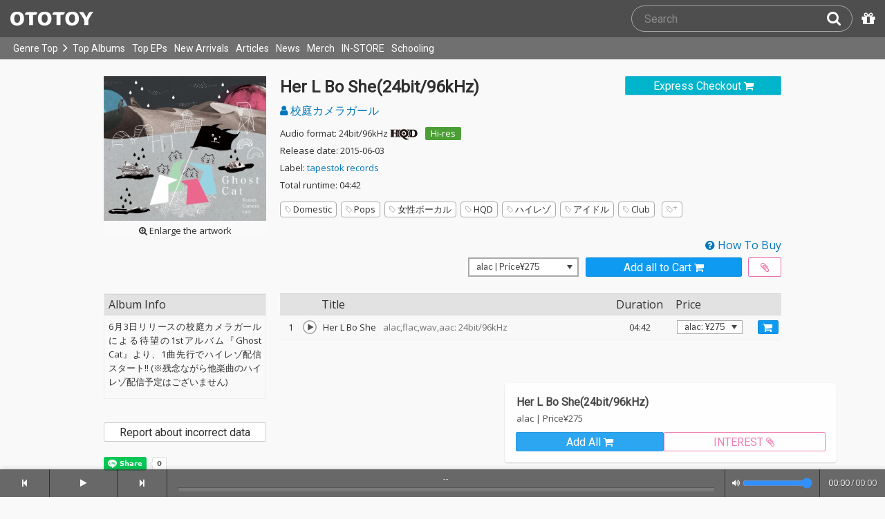

--- FILE ---
content_type: text/html; charset=UTF-8
request_url: https://ototoy.jp/_/default/p/52622
body_size: 12913
content:
<!DOCTYPE html><html xmlns="http://www.w3.org/1999/xhtml" xml:lang="ja" lang="ja" prefix="og: http://ogp.me/ns# fb: http://ogp.me/ns/fb# music: http://ogp.me/ns/music#">
  <head>
    <!-- Google Tag Manager -->
    <script>/*<![CDATA[*/(function(w,d,s,l,i){w[l]=w[l]||[];w[l].push({'gtm.start':
    new Date().getTime(),event:'gtm.js'});var f=d.getElementsByTagName(s)[0],
    j=d.createElement(s),dl=l!='dataLayer'?'&l='+l:'';j.async=true;j.src=
    'https://www.googletagmanager.com/gtm.js?id='+i+dl;f.parentNode.insertBefore(j,f);
    })(window,document,'script','dataLayer','GTM-KJPPS7N');/*]]>*/</script>
    <!-- End Google Tag Manager -->

    <meta charset="utf-8"/>

    <link rel="preload" as="font" type="font/woff2" crossorigin="anonymous" href="https://cdnjs.cloudflare.com/ajax/libs/font-awesome/4.7.0/fonts/fontawesome-webfont.woff2?v=4.7.0"/>
    <link rel="preload" as="style" href="/common/css/global_header.css?60c5415ea"/>
    <link rel="preload" as="image" href="https://imgs.ototoy.jp/common/images/logo/ototoy_logo.svg"/>

    <link rel="preconnect" href="https://imgs.ototoy.jp" crossorigin="anonymous"/>
    <link rel="preconnect" href="https://www.google-analytics.com" crossorigin="anonymous"/>
    <link rel="preconnect" href="https://fonts.googleapis.com" crossorigin="anonymous"/>

    <link rel="canonical" href="https://ototoy.jp/_/default/p/52622"/>
    <base href="/l"/>
    <meta http-equiv="X-UA-Compatible" content="IE=Edge"/>
    <meta name="format-detection" content="telephone=no"/>
    <meta name="Author" content="ototoy"/>
    <meta name="copyright" content="Copyright OTOTOY inc. All Rights Reserved."/>
    <meta name="robots" content="INDEX, FOLLOW"/>
    <meta name="description" content="「Her L Bo She」の試聴・ダウンロード：ハイレゾ音楽配信と音楽記事はOTOTOYで！ 6月3日リリースの校庭カメラガールによる待望の1stアルバム『Ghost Cat』より、1曲先行でハイレゾ配信スタート!! (※残念ながら他楽曲のハイレゾ配信予定はございません)"/>
    <meta name="keywords" content="ロスレス,ハイレゾ,ダウンロード,ALAC,FLAC,AAC,WAV,DSD,音楽配信,試聴,インタビュー,レビュー,ニュース,lossless,download"/>
    <meta property="fb:app_id" content="463865400317213"/>
    <meta name="google-site-verification" content="4QKOk6MHwrdrIl0cqPofijuBRnMtUQWPeJkG6-Bv9fk"/>
    <meta name="viewport" content="width=device-width"/>
    
    <link rel="alternate" type="application/atom+xml" title="" href=""/>
    <link type="application/opensearchdescription+xml" rel="search" href="/osd.xml"/>

    <script src="/common/ext/jquery-current.min.js?60c5415ea"></script>
    

    <script src="/common/ext/bootstrap_341/js/bootstrap.min.js" defer="defer"></script>
    <script src="/common/js/common.js?60c5415ea" defer="defer"></script><script src="/common/js/audiojs/audio.min.js?60c5415ea" defer="defer"></script><script src="/common/js/audio.common.js?60c5415ea" defer="defer"></script>
    <script src="/common/js/canonicalGA.js" defer="defer"></script>
    <script src="/common/js/footerFixed.js" defer="defer"></script>

    <link rel="stylesheet" type="text/css" href="https://fonts.googleapis.com/css?family=Roboto%7COpen+Sans%7CLibre+Franklin&amp;display=swap" crossorigin="anonymous"/>
    <link rel="stylesheet" href="/common/ext/bootstrap_341/css/bootstrap.min.css"/>
    <link rel="stylesheet" type="text/css" href="/common/css/common.css?60c5415ea"/>
    <link rel="stylesheet" type="text/css" href="/common/css/global_header.css?60c5415ea"/>

    
      <link rel="stylesheet" type="text/css" media="screen" href="../common/css/2panes.css?60c5415ea"/>
    

    <link rel="stylesheet" type="text/css" href="/common/css/ototoystyle.css?60c5415ea"/>
    <link rel="stylesheet" type="text/css" href="/common/css/audio.min.css?60c5415ea"/>
    

    

    <link rel="apple-touch-icon" href="/images/apple-touch-icons/128x128.png"/>
    <script>
    window.addEventListener('load', function() {
        if ('serviceWorker' in navigator) {
            navigator.serviceWorker.register("/serviceWorker.js");
        }
    });
    </script>
    <link href="/favicon.ico" rel="SHORTCUT ICON"/>
    <link rel="icon" href="/favicon.svg" type="image/svg+xml"/>
    <link rel="manifest" href="/manifest.json"/>
    <!--[if lt IE 9]>
	<script src="//css3-mediaqueries-js.googlecode.com/svn/trunk/css3-mediaqueries.js"></script>
    <![endif]-->
    
      <title>校庭カメラガール / Her L Bo She(24bit/96kHz) - OTOTOY</title>
    
    

    

    <link rel="preconnect" href="https://www.facebook.com" crossorigin="anonymous"/>
    <link rel="preconnect" href="https://cdnjs.cloudflare.com" crossorigin="anonymous"/>
    <link rel="prefetch" href="https://imgs.ototoy.jp/imgs/jacket/0052/00013828.1432630088.3896_320.jpg"/>

    <script type="text/javascript" src="/common/js/a2js.php?60c5415ea0047bb99" defer="defer"></script>
    <script type="text/javascript" src="/common/js/album.js?60c5415ea" defer="defer"></script>
    <script type="text/javascript" src="/common/js/cart-action.js?60c5415ea" defer="defer"></script>
    <script type="text/javascript" src="/common/js/cart-validate-pays.js?60c5415ea" defer="defer"></script>
    <script type="text/javascript" src="/common/js/fixed-cart-buttons.js?60c5415ea" defer="defer"></script>
    <script type="text/javascript" src="/common/js/ototoy.banner.js?60c5415ea" defer="defer"></script>
    <script type="text/javascript" src="/common/js/ototoy.util.js?60c5415ea" defer="defer"></script>
    <script type="text/javascript" src="/common/js/jquery.balloon.min.js" defer="defer"></script>
    <script type="text/javascript" src="//cdnjs.cloudflare.com/ajax/libs/jquery.bootstrapvalidator/0.5.1/js/bootstrapValidator.min.js" defer="defer"></script>

    <script type="text/javascript">
     window.addEventListener('load', function() {
       var excludeLinks = [];
       
       
       
       addBannerToAfterElm($("#bannerAfterHere"), {boxClass: "album-box", excludeLinks: excludeLinks});
     })
    </script>
    
      
    
    <script type="text/javascript">
      window.addEventListener('load', function() {
        $("#albums-we-recommend-section").each(function() {
          var id = $(this).attr("id");
          loadSliderList(id, "/l/loadRecommends.php?mode=disc\046base=album\046code=" + 52622);
        });
        $("#albums-same-genre-section").each(function() {
          var id = $(this).attr("id");
          loadSliderList(id, "/l/loadRecommends.php?mode=genre\046base=album\046code=" + 52622);
        });
      });
    </script>
    

    <link rel="stylesheet" type="text/css" media="screen" href="/common/css/cart.css?60c5415ea"/>
    <link rel="stylesheet" type="text/css" media="screen" href="/common/css/album.css?60c5415ea"/>
    <link rel="stylesheet" type="text/css" media="screen" href="/common/css/ototoylogo.css"/>
    <link rel="stylesheet" type="text/css" media="screen" href="/common/css/ototoystyle.css?60c5415ea"/>
    <link rel="stylesheet" type="text/css" media="screen" href="//cdnjs.cloudflare.com/ajax/libs/jquery.bootstrapvalidator/0.5.1/css/bootstrapValidator.min.css"/>

    <meta property="og:locale" content="ja_JP"/>
    <link rel="alternate" type="application/json+oembed" href="/embed/get.php?P=52622&amp;format=json" title="Her L Bo She(24bit/96kHz) on OTOTOY Music Store"/>
    <link rel="alternate" type="text/xml+oembed" href="/embed/get.php?P=52622&amp;format=xml" title="Her L Bo She(24bit/96kHz) on OTOTOY Music Store"/>

    <meta property="og:title" content="Her L Bo She(24bit/96kHz) / 校庭カメラガール on OTOTOY Music Store"/>
    <meta property="og:type" content="music.album"/>
    <meta property="og:image" content="https://imgs.ototoy.jp/imgs/jacket/0052/00013828.1432630088.3896_640.jpg"/>
    <meta property="og:image:width" content="640"/>
    <meta property="og:image:height" content="640"/>
    <meta property="og:url" content="https://ototoy.jp/_/default/p/52622"/>
    <meta property="og:description" content="「Her L Bo She」の試聴・ダウンロード：ハイレゾ音楽配信と音楽記事はOTOTOYで！ 6月3日リリースの校庭カメラガールによる待望の1stアルバム『Ghost Cat』より、1曲先行でハイレゾ配信スタート!! (※残念ながら他楽曲のハイレゾ配信予定はございません)"/>
    <meta name="twitter:card" content="player"/>
    <meta name="twitter:player" content="https://ototoy.jp/embed/player/album/52622"/>
    <meta name="twitter:player:width" content="350"/>
    <meta name="twitter:player:height" content="480"/>
    <meta name="twitter:image" content="https://imgs.ototoy.jp/imgs/jacket/0052/00013828.1432630088.3896_640.jpg"/>
    <meta name="twitter:title" content="Her L Bo She(24bit/96kHz) / 校庭カメラガール on OTOTOY Music Store"/>
    <meta name="twitter:site" content="@ototoy_info"/>
    <meta name="twitter:app:country" content="JP"/>
    <meta name="twitter:app:name:iphone" content="OTOTOY App"/>
    <meta name="twitter:app:id:iphone" content="671495999"/>
    <meta name="twitter:app:name:ipad" content="OTOTOY App"/>
    <meta name="twitter:app:id:ipad" content="671495999"/>
    <meta property="og:site_name" content="OTOTOY"/>
  
  </head>
  <body>

    <!-- Google Tag Manager (noscript) -->
    <noscript><iframe src="https://www.googletagmanager.com/ns.html?id=GTM-KJPPS7N" height="0" width="0" style="display:none;visibility:hidden"></iframe></noscript>
    <!-- End Google Tag Manager (noscript) -->
    
    <div id="wrap">
      
<div class="header-nav-outer">
  <header class="global-header ">
    <div class="ototoy-logo">
      <a href="/top/?d=t">
        <img src="https://imgs.ototoy.jp/common/images/logo/ototoy_logo.svg" alt="OTOTOY" class=""/>
        <img class="premium" src="https://imgs.ototoy.jp/common/images/logo/ototoy_logo_premium.svg" alt="PREMIUM"/>
        <img class="superpremium" src="https://imgs.ototoy.jp/common/images/logo/ototoy_logo_superpremium.svg" alt="SUPERPREMIUM"/>
      </a>
    </div>

    


    <!--============ Search Box ============-->
    <div class="nav-search-box">
      <div id="search-parent">
	<!--
        <a href="/find/?q=" i18n:attributes="aria-label search" role="button"
           id="search-start-button" class="search-button" has-tooltip="">
          <i class="fa fa-lg fa-search"></i>
        </a>
        !-->
        <div id="search-box-parent">
          <form action="/find" method="GET" id="find_form">
            <input type="search" value="" name="q" class="search-box input" aria-labelledby="search-submit-button" tabindex="-1" placeholder="Search"/>
            <a href="/find/?q=">
              <button type="submit" id="search-submit-button" class="search-box submit" tabindex="-1" aria-label="Search"><i class="fa fa-lg fa-search"></i></button>
	    </a>
          </form>
        </div>
      </div>
      <!--============ /Search Box ============-->

      <a id="passcode-menu" href="/passcode" has-tooltip="" aria-label="Redeem Passcode" title="Redeem Passcode">
        <i class="fa fa-gift"></i>
      </a>
    </div>
  </header>

  <nav class="global-header-nav ">
    <div class="ototoy-logo">
      <a href="/top/?d=t">
        <img src="https://imgs.ototoy.jp/common/images/logo/ototoy_logo.svg" alt="OTOTOY" class=""/>
        <img class="premium" src="https://imgs.ototoy.jp/common/images/logo/ototoy_logo_premium.svg" alt="PREMIUM"/>
        <img class="superpremium" src="https://imgs.ototoy.jp/common/images/logo/ototoy_logo_superpremium.svg" alt="SUPERPREMIUM"/>
      </a>
    </div>

    <section class="nav-menu-group" data-nav-tablet="closed">
      <div class="nav-menu-open">
        <button type="button" aria-label="Menu">
          <i class="fa fa-bars"></i><i class="fa fa-caret-down desktop"></i>
        </button>
      </div>
      <ul class="nav-menu modal-at-mobile" data-name="Menu">
        
          <li><a href="https://ototoy.jp/top/">Genre Top</a></li>
          <li class="desktop scroll-down"><a href="https://ototoy.jp/top/" class="genre-top-icon icon-all" aria-label="Genre Top"></a></li>
          <li class="desktop nav-menu-caret" aria-hidden="true"><span><i class="fa fa-angle-right"></i></span></li>
          <li><a href="https://ototoy.jp/charts/weekly/album">Top Albums</a></li>
          <li><a href="https://ototoy.jp/charts/weekly/ep">Top EPs</a></li>
          <li><a href="https://ototoy.jp/newreleases/">New Arrivals</a></li>
          <li><a href="https://ototoy.jp/features/">Articles</a></li>
          <li><a href="https://ototoy.jp/news/">News</a></li>
          <li><a href="https://ototoy.jp/merch/">Merch</a></li>
        
        
        <li class="mobile"><a href="https://ototoy.jp/live/">ONLINE IN-STORE</a></li>
        <li class="desktop school"><a href="https://ototoy.jp/live/">IN-STORE</a></li>
        <li class="school"><a href="https://ototoy.jp/school/">Schooling</a></li>
        <li class="mobile border-top">
          <a href="https://ototoy.jp/find/"><i class="fa fa-lg fa-search"></i>Search</a>
          <a href="https://ototoy.jp/about/help"><i class="fa fa-lg fa-question-circle"></i>Help</a>
        </li>
      </ul>
    </section>

    <!--============ .user ============-->
    <section class="user-menu" aria-label="User Menu">

      <div id="personal">
        <button type="button" aria-controls="sub-menu" aria-expanded="false" aria-label="Open menu">
          <i aria-hidden="true" class="fa fa-user-o"></i>
          <span id="identity_content" class="desktop">Guest</span>
          <i aria-hidden="true" class="fa fa-caret-down desktop"></i>
        </button>
        <a href="/message/" class="badge badge-msg" aria-label="Messages">0</a>

        <ul id="sub-menu" class="sub-menu modal-at-mobile">
          <li class="logon mobile border-bottom" id="submenu-user-name"><i class="fa fa-user"></i>&nbsp;<span></span></li>
          <li class="anon mobile"><a href="https://ototoy.jp/collections/">Collections</a></li>
          <li class=""><i class="fa fa-gift"></i><a href="https://ototoy.jp/passcode">Redeem Passcode</a></li>
          <li class="anon border-top"><a href="https://ototoy.jp/auth/login.php">Sign In</a></li>
          <li class="anon"><a href="https://ototoy.jp/auth/signup.php">Sign Up</a></li>
          <li class="anon desktop"><span class="sub-menu-message">Guest mode has some restrictions. Please sign in or sign up for free to use all the features of OTOTOY.</span></li>
          <li class="anon mobile"><span class="sub-menu-message">Guest Mode</span></li>
          <li class="logon messages border-bottom"><a href="https://ototoy.jp/message/">Messages</a></li>
          <li class="logon mobile tablet"><a href="https://ototoy.jp/collections/">Collections</a></li>
          <li class="logon desktop"><a href="https://ototoy.jp/home/">My Page</a></li>
          <li class="logon"><a href="https://ototoy.jp/profile/preference">Settings</a></li>
          <li class="logon"><a href="https://ototoy.jp/profile/creditcard.php">Register Your Card</a></li>
          <li class="logon"><a href="https://ototoy.jp/collections/_queues_">Purchase History</a></li>
          <li class="logon"><a href="https://ototoy.jp/point/">Points History</a></li>
          <li class="logon"><a href="https://ototoy.jp/coupon/">OTOTOY Coupon</a></li>
          <li class="logon border-top">
            <form action="https://ototoy.jp/auth/logout.php" method="post">
              <button type="submit">Sign Out</button>
            </form>
          </li>
        </ul>
      </div>

      <div id="cart-menu">
        <a href="https://ototoy.jp/cart" id="cart_anchor" aria-label="カートへ">
          <i class="fa fa-shopping-cart" aria-hidden="true"></i><span class="desktop">Cart</span>
          <span class="badge cart-badge">0</span>
        </a>
      </div>

      <div id="collections-menu" class="desktop">
        <a href="https://ototoy.jp/collections/" id="collections_anchor" aria-label="Collections" title="Listen at OTOTOY">
          <i class="fa fa-cloud-download" aria-hidden="true"></i><span class="desktop">Collections</span>
        </a>
      </div>

      <div id="help-menu" class="desktop">
        <a href="https://ototoy.jp/about/help" aria-label="Collections">
          <i class="fa fa-lg fa-question-circle"></i><span class="desktop">Help</span>
        </a>
      </div>
    </section>
    <!--============ /.user ============-->
  </nav>
</div>


      <div class="js-header-notification header-notification"></div>
      <div id="content">
        <div id="row" class="clearfix">
          
          
      <div class="album-wrapper">
        <div class="album-box">

          <div id="jacket-full-wrapper" aria-hidden="true">
            <img alt="album jacket" src="https://imgs.ototoy.jp/imgs/jacket/0052/00013828.1432630088.3896_320.jpg" data-src="https://imgs.ototoy.jp/imgs/jacket/0052/00013828.1432630088.3896orig.jpg" width="100%"/>
            <div class="jacket-bar">
              <a href="https://imgs.ototoy.jp/imgs/jacket/0052/00013828.1432630088.3896orig.jpg" class="oty-btn-login" download="Her L Bo She(24bit/96kHz).jpg" role="button" aria-label="Downloae artwork">
                <i class="fa fa-download"></i>Download
              </a>
              <button name="close-jacket" type="button" class="oty-btn-plain" role="button" aria-label="Close">
                <i class="fa fa-close"></i>Close
              </button>
            </div>
          </div>
          <div class="album-rows top clearfix">
            <!-- album artwork -->
            <div class="album-artwork">
              <button name="artwork-modal" type="button">
                <figure>
                  <img src="https://imgs.ototoy.jp/imgs/jacket/0052/00013828.1432630088.3896_320.jpg" class="photo" alt="Her L Bo She(24bit/96kHz)" width="240" height="240"/>
                  
                    <figcaption class="mobile">
                      <i class="fa fa-search-plus"></i>&nbsp;Open this artwork in new tab
                    </figcaption>
                    <figcaption class="desktop">
                      <i class="fa fa-search-plus"></i>&nbsp;Enlarge the artwork
                    </figcaption>
                  
                </figure>
              </button>
            </div>

            <!-- album title &  purchase_form -->
            <div class="album-meta-data need-login">
              
                <span class="express_checkout_button btn-slim btn-not-so-slim oty-btn-exbuy">
                  <a class="add2cart " tracks="382176" entire-free="0" data-action-mode="express" href="/cart/expressCO/">
                    
                      <span>Express Checkout</span>
                      <i aria-hidden="true" class="fa fa-shopping-cart"></i>
                    
                    
                  </a>
                </span>
              

              

              <h1 class="album-title">Her L Bo She(24bit/96kHz)</h1>

              <p class="album-artist">
                <span class="album-artist">
                  <a href="/_/default/a/121096">
                    <i class="fa fa-user"></i> 校庭カメラガール
                  </a><!-- interim -->
                  
                </span><!-- interim -->
              </p>

              <!-- album meta -->
              <div class="detail">
                <p class="hqd-logo">
                  <span>Audio format: 24bit/96kHz</span>
                  
                    <a href="/feature/hqd" title="HQDについて"><img src="/common/images/hqd_logo.svg" alt="HQD" width="40" height="16"/></a>
                  
                  
                  <a id="highres-lossless-tag" class="highres disabled" href="/feature/highresolution">Hi-res</a>
                  
                </p>

                <p class="release-day">Release date: 2015-06-03</p>

                

                <p class="label-name">Label: <a href="/labels/101798">tapestok records</a></p>

                

                <p class="total-duration">Total runtime: 04:42</p>

                
              </div>

              <!-- tag cloud -->
              <ul class="tag-cloud">
                
                  <li><a class="oty-btn-tag" href="/tags/Domestic"><i class="oty oty-tag-ol"></i>Domestic</a></li><li><a class="oty-btn-tag" href="/tags/Pops"><i class="oty oty-tag-ol"></i>Pops</a></li><li><a class="oty-btn-tag" href="/tags/%E5%A5%B3%E6%80%A7%E3%83%9C%E3%83%BC%E3%82%AB%E3%83%AB"><i class="oty oty-tag-ol"></i>女性ボーカル</a></li><li><a class="oty-btn-tag" href="/tags/HQD"><i class="oty oty-tag-ol"></i>HQD</a></li><li><a class="oty-btn-tag" href="/tags/%E3%83%8F%E3%82%A4%E3%83%AC%E3%82%BE"><i class="oty oty-tag-ol"></i>ハイレゾ</a></li><li><a class="oty-btn-tag" href="/tags/%E3%82%A2%E3%82%A4%E3%83%89%E3%83%AB"><i class="oty oty-tag-ol"></i>アイドル</a></li><li><a class="oty-btn-tag" href="/tags/Club"><i class="oty oty-tag-ol"></i>Club</a></li>
                
                <li><a class="oty-btn-tag" href="/opus/add_tag.php?P=52622" rel="ugc nofollow" aria-label="Add tags">
                  <i class="oty oty-tag-ol"></i><i class="oty oty-sub-plus"></i></a>
                </li>
                
              </ul>

            </div>

            
              <div class="purchase_form clearfix">
                <a class="link-to-help" href="/feature/howtobuy">
                  <i class="fa fa-question-circle"></i>&nbsp;How To Buy
                </a>
                
                <div class="clearfix before_format"></div>
                

                

                

                  
                  
                    
                    
                    <div class="format_wrap">
                      <div class="formats">
                        <select name="format" id="album_format" aria-label="Select format" class="sound_format">
                          
                            <option value="alac" selected="selected">alac |  Price&yen;275</option>
                          
                            <option value="flac">flac |  Price&yen;275</option>
                          
                            <option value="wav">wav |  Price&yen;275</option>
                          
                            <option value="aac">aac |  Price&yen;275</option>
                          
                        </select>
                      </div>
                      <div id="desc_formats" style="display:none;">alac : lossless, for macOS & iOS<br/>flac : lossless, for Windows & Android<br/>wav : PCM format with an ID3v2 chunk<br/>aac & mp3 : lossy but very compact sized</div>
                    </div>

                    
                    
                      <div class="purchase_buttons clearfix">
                        <span class="cart_button btn-slim btn-not-so-slim oty-btn-buy">
                          <a href="/cart/" class="add2cart " tracks="382176" title="Add all to Cart">
                            <span>Add all to Cart</span>
                            <i class="fa fa-shopping-cart fa-2x"></i>
                          </a>
                        </span>
                        <span class="wish_button btn-slim btn-not-so-slim oty-btn-wish" id="wish-button">
                          <a href="/cart/" class="add2wish " tracks="382176" title="Add all to INTEREST">
                            <span class="ld-hidden">
                              <span>Add all to INTEREST</span>
                            </span>
                            <i class="fa fa-paperclip"></i>
                          </a>
                        </span>
                      </div>
                      <div id="wish_help" style="display:none;">This item has been added to your INTEREST list.<br />You can view items saved to INTEREST on <a href="/cart/">your cart page</a>.</div>
                    
                    
                  

                
                
                
              </div>
            
          </div>

          <div class="album-rows second clearfix">
            <div class="album-tracks">

              <span id="trial-desc" hidden="">Trial</span>
              <!-- track list -->
              <table class="tracklist" id="tracklist">
                <tr><th></th><th></th><th>Title</th><th class="item center">Duration</th><th>Price</th></tr>
                
                  
                  <tr class="">
                    <td class="num center">
                      1
                    </td>
                    <td class="play-btn center">
                      
                        <div audiosource="">
                          <button type="button" data-src="//ototoy.jp/api/trial/op/382176.mp3" title="Her L Bo She" artist="校庭カメラガール" trackcode="382176" tn="1" aria-labelledby="title-382176 trial-desc">
                            <canvas id="cvs_382176" width="22" height="22" tn="1" dn="1" apage="true">
			    </canvas>
                          </button>
                        </div>
                        
                      
                      
                    </td>
                    <td class="item">
                      
                      <span id="title-382176">Her L Bo She</span>
                      
                      <span class="spec">&ensp;alac,flac,wav,aac: 24bit/96kHz</span>
                      
                      
                      
                    </td>
                    <td class="item center">04:42</td>
                    <td class="item center">
                      
                      
                        <select class="sound_format_track" id="track_format_382176">
                          
                            <option value="alac" track="382176" format="alac">alac: &yen;275</option>
                            <option value="flac" track="382176" format="flac">flac: &yen;275</option>
                            <option value="wav" track="382176" format="wav">wav: &yen;275</option>
                            <option value="aac" track="382176" format="aac">aac: &yen;275</option>
                          
                          
                        </select>
                        <button class="each2cart cart_button tight oty-btn-buy" type="button" data-track-code="382176" track="382176" aria-label="Add track to Cart">
                          <span class="mobile">Add Track</span>
                          <i class="fa fa-shopping-cart fa-2x"></i>
                        </button>
                      
                    </td>
                    
                  </tr>
                
              </table>

              <script>
                window.addEventListener("load", function(event) {
                
                  ga('ec:addProduct', {
                  'id': 382176,
                  'name': "Her L Bo She"
                  });
                
                ga('ec:setAction','detail');
                ga('send', 'event', 'UX', 'view', 'view album page');
                });
              </script>

            </div>

            <div class="album-addendum">
              <!-- Attachments -->
              
                

                <!-- Attachments For Preorder -->
                
              
              

              <!-- Album Tags -->
              

              <!-- edit  -->
              

              <!-- Addendum -->
              

              <!-- Review -->
              <div class="addendum-box">
                <div class="section-title clearfix">Album Info</div>
                <div class="album-review">
                  <div>
<p> 6月3日リリースの校庭カメラガールによる待望の1stアルバム『Ghost Cat』より、1曲先行でハイレゾ配信スタート!! (※残念ながら他楽曲のハイレゾ配信予定はございません) </p></div>
                </div>
              </div>

              <div class="report-incorrect-data">
                <form action="/contact" method="get">
                  <button class="btn btn-default btn-block btn-slim oty-btn" type="submit">Report about incorrect data</button>
                  <input type="hidden" name="volatile_type" value="Report problems, incorrect data, or strange phrases or words"/>
                    <input type="hidden" name="album" value="52622"/>
                </form>
              </div>

	      <!-- social buttons -->
	      <div class="addendum">
		<ul class="social-button">
		  <li>
		    <div class="line-it-button" data-lang="en" data-type="share-a" data-ver="3" data-url="https://ototoy.jp/_/default/p/52622" data-color="default" data-size="small" data-count="true" style="display: none;"></div>
		  </li>
                  <li>
		    <div class="fb-share-button" data-href="https://ototoy.jp/_/default/p/52622" data-layout="button_count" data-size="small"><a target="_blank" href="https://www.facebook.com/sharer/sharer.php?u=https%3A%2F%2Fototoy.jp%2F_%2Fdefault%2Fp%2F52622&amp;src=sdkpreparse" class="fb-xfbml-parse-ignore"></a></div>
                  </li>
		  <li>
		    <a href="https://twitter.com/share" class="twitter-share-buttoon" data-url="https://ototoy.jp/_/default/p/52622" data-text="校庭カメラガール / Her L Bo She(24bit/96kHz) #ototoy" data-count="horizontal" data-lang="en"></a>
                  </li>
                  <li>
                    <button class="oty-btn-sns ologo-oty-btn-oiine ototoy-iine 0" data-key="QUUruG24b1KPlYS3rCo9Y84Ib1vn3PxrMvj7m08MjigqXu56N5DN8OOK0L48aBUFU9TadJZtsRc%3D" role="button">
                      Like!
                      
                    </button>
                    <span class="iine">0</span>
                  </li>
                  <li>
                    <button class="oty-btn-plain" name="share-embed" type="button">
                      <svg id="embed-code" xmlns="http://www.w3.org/2000/svg" viewBox="0 0 22 12">
  <path fill="currentColor" d="M5.5 11.6a1.1 1.1 0 0 1-.7-.3L.3 6.7a1 1 0 0 1 0-1.4L4.8.7a1 1 0 0 1 1.4 0 1 1 0 0 1 0 1.4L2.4 6l3.8 3.9a1 1 0 0 1 0 1.4.9.9 0 0 1-.7.3zM16.5 11.6a.9.9 0 0 1-.7-.3 1 1 0 0 1 0-1.4L19.6 6l-3.8-3.9a1 1 0 0 1 0-1.4 1 1 0 0 1 1.4 0l4.5 4.6a1 1 0 0 1 0 1.4l-4.5 4.6a1.1 1.1 0 0 1-.7.3zM8.5 12h-.4a1.1 1.1 0 0 1-.5-1.3l5-10a1.1 1.1 0 0 1 1.3-.6 1.1 1.1 0 0 1 .5 1.3l-5 10a1 1 0 0 1-.9.6z"/>
</svg>

                      Embed
                    </button>
                  </li>
		</ul>
	      </div>

            </div>
          </div>
          <div class="share-panel-wrapper" style="display:none" data-album-code="52622">
            <aside>
              <button name="close-modal" class="oty-btn-plain" type="button">
                <i class="fa fa-close"></i>Close
              </button>
              <form class="controls">
                <p>Player Type:</p>
                <span class="control-group">
                  <input id="radio-horizontal" name="type" type="radio" value="horizontal" checked="checked"/>
                  <label for="radio-horizontal">
                    <img alt="icon" src="/common/images/player-h.png" aria-hidden="true"/>
                    Horizontal
                  </label>
                </span>
                <span class="control-group">
                  <input id="radio-vertical" name="type" type="radio" value="vertical"/>
                  <label for="radio-vertical">
                    <img alt="icon" src="/common/images/player-v.png" aria-hidden="true"/>
                    Vertical
                  </label>
                </span>
              </form>
              <textarea name="iframe-code" rows="6" readonly="readonly">&lt;iframe src="https://ototoy.jp/embed/player/album/52622" height="360" width="620" title="校庭カメラガール / Her L Bo She(24bit/96kHz) on OTOTOY Music Store" loading="lazy"&gt;&lt;/iframe&gt;</textarea>
              <button class="oty-btn-exbuy" name="copy" type="button">Copy</button>
            </aside>
            <div class="share-iframe-wrapper horizontal">
              <!-- <iframe></iframe> -->
            </div>
          </div>
        </div>
        <!-- /THREE COLUMN -->

        <!-- IF HAVING CHILD PACKAGES -->
        

        <!-- IF HAVING PARENT PACKAGES -->
        

        <!-- FEATURES COLUMN -->
	<!-- Mobile -->
        <section id="features-sd" class="album-box clearfix">
          <div class="album-rows">
            <h3 class="section-header"><a href="/features/">Interviews/Columns <i class="fa fa-angle-double-right"></i></a></h3>
            <div class="flexrow justify-left clearfix">
	      <div class="flexcol col4 feature">
                <figure class="fig-target"><a href="/feature/20151201" title="話題のガールズ・ユニット、amiinaと校庭カメラガールによるスプリット作を独占配信!"><img loading="lazy" src="https://imgs.ototoy.jp/feature/image.php/20151201/top.jpg" alt="話題のガールズ・ユニット、amiinaと校庭カメラガールによるスプリット作を独占配信!"/></a></figure>
                <div class="feature-content">
                  <h3 class="review"><a href="/features/category/review">レビュー</a></h3>
                  <h4><a href="/feature/20151201">話題のガールズ・ユニット、amiinaと校庭カメラガールによるスプリット作を独占配信!</a></h4>
                  <p><span data-nosnippet="true">クールなエレクトロニカ・トラックと愛らしい歌声という個性的なサウンドを展開する2人の中学生ユニット、amiina。ポストロックやEDMなど、あらゆる曲調にライムを乗せる6人組アイドル・ラップ・クルー、校庭カメラガール。この2組による、会場特典のみで入手困難…</span></p>
                </div>
	      </div>
            </div>
            
            <div class="collapsed-features-m">
	      <div class="flexrow justify-left clearfix">
                
	      </div>
	      
            </div>
          </div>
        </section>
	<!-- /Mobile -->
        <!-- /FEATURES COLUMN -->

        <!-- DISCOGRAPHY -->
	<!-- Mobile -->
        <section id="discography-section-sd" class="album-box clearfix">
          <div class="album-rows">
            <h3 class="section-header">Digital Catalog</h3>
            <div id="discography" class="clearfix">
  <div class="discography flexrow justify-center">
    <div class="flexcol col2  album">
        <div class="jacket">
          <a href="/_/default/p/69067">
            <div class="img-outer">
              <div class="img-jacket"><img loading="lazy" src="https://imgs.ototoy.jp//imgs/jacket/0069/00050800.1480490032.8561_180.jpg" width="140" height="140" alt="Leningrad Loud Girlz"/></div>
              
              
                <div class="c-badge lossless"><img src="/common/images/badge-en-lossless.png" alt="Lossless" width="46" height="46"/></div>
                
                
                
                
                
                
              
            </div>
          </a>
        </div>
        <div class="caption">
          <div class="text-fade-out"><div class="title"><a href="/_/default/p/69067">Leningrad Loud Girlz</a></div></div>

          <span class="genre" data-genre="Idol"><img alt="Idol" src="/common/images/genre-icon-g-gi.svg"/></span>

          <div class="text-fade-out"><div class="artist">
            
            <a href="/_/default/a/121096">校庭カメラガール</a>
          </div></div>
          <p class="review campaign"><span data-nosnippet="true"></span></p>
          
          
            
          
          <div class="explict_mark-num_trucks-wrapper">
            <div class="num_trucks"><span>9 tracks</span> </div>
            
          </div>
	</div>
    </div><div class="flexcol col2  album">
        <div class="jacket">
          <a href="/_/default/p/69066">
            <div class="img-outer">
              <div class="img-jacket"><img loading="lazy" src="https://imgs.ototoy.jp//imgs/jacket/0069/00050800.1480490032.4221_180.jpg" width="140" height="140" alt="Ghost Cat"/></div>
              
              
                <div class="c-badge lossless"><img src="/common/images/badge-en-lossless.png" alt="Lossless" width="46" height="46"/></div>
                
                
                
                
                
                
              
            </div>
          </a>
        </div>
        <div class="caption">
          <div class="text-fade-out"><div class="title"><a href="/_/default/p/69066">Ghost Cat</a></div></div>

          <span class="genre" data-genre="Idol"><img alt="Idol" src="/common/images/genre-icon-g-gi.svg"/></span>

          <div class="text-fade-out"><div class="artist">
            
            <a href="/_/default/a/121096">校庭カメラガール</a>
          </div></div>
          <p class="review campaign"><span data-nosnippet="true"></span></p>
          
          
            
          
          <div class="explict_mark-num_trucks-wrapper">
            <div class="num_trucks"><span>9 tracks</span> </div>
            
          </div>
	</div>
    </div><div class="flexcol col2  album">
        <div class="jacket">
          <a href="/_/default/p/52622">
            <div class="img-outer">
              <div class="img-jacket"><img loading="lazy" src="https://imgs.ototoy.jp//imgs/jacket/0052/00013828.1432630088.3896_180.jpg" width="140" height="140" alt="Her L Bo She(24bit/96kHz)"/></div>
              
              
                
                <div class="c-badge hires"><img src="/common/images/badge-en-hires.png" alt="High Resolution" width="46" height="46"/></div>
                
                
                
                
                
              
            </div>
          </a>
        </div>
        <div class="caption">
          <div class="text-fade-out"><div class="title"><a href="/_/default/p/52622">Her L Bo She(24bit/96kHz)</a></div></div>

          <span class="genre" data-genre="Idol"><img alt="Idol" src="/common/images/genre-icon-g-gi.svg"/></span>

          <div class="text-fade-out"><div class="artist">
            
            <a href="/_/default/a/121096">校庭カメラガール</a>
          </div></div>
          <p class="review campaign"><span data-nosnippet="true">6月3日リリースの校庭カメラガールによる待望の1stアルバム『Ghost Cat』より、1曲先行でハイレゾ配信スタート!! (※残念ながら他楽曲のハイレゾ配信予定はございません)</span></p>
          
          
            
          
          <div class="explict_mark-num_trucks-wrapper">
            <div class="num_trucks"><span>1 track</span> </div>
            
          </div>
	</div>
    </div><div class="flexcol col2  album">
        <div class="jacket">
          <a href="/_/default/p/57794">
            <div class="img-outer">
              <div class="img-jacket"><img loading="lazy" src="https://imgs.ototoy.jp//imgs/jacket/0057/00000003.1447730610.5694_180.jpg" width="140" height="140" alt="Canvas-Remix / Her L Bo She feat.amiina(24bit/48kHz)"/></div>
              
              
                
                <div class="c-badge hires"><img src="/common/images/badge-en-hires.png" alt="High Resolution" width="46" height="46"/></div>
                <div class="c-badge exclusive"><img src="/common/images/badge-en-exclusive.png" alt="Exclusive" width="46" height="46"/></div>
                
                
                
                
              
            </div>
          </a>
        </div>
        <div class="caption">
          <div class="text-fade-out"><div class="title"><a href="/_/default/p/57794">Canvas-Remix / Her L Bo She feat.amiina(24bit/48kHz)</a></div></div>

          <span class="genre" data-genre="Idol"><img alt="Idol" src="/common/images/genre-icon-g-gi.svg"/></span>

          <div class="text-fade-out"><div class="artist">
            <div>V.A.</div>
            
          </div></div>
          <p class="review campaign"><span data-nosnippet="true">2015年9月5日に行われたamiina主催の「WonderTraveller!!! NIIGATA」での限定特典となっていた、『Canvas-bounceRemix feat.もるももる,ましゅりどますてぃ（校庭カメラガール）』。2015年8月8日に行われた校庭カメラガール主催の「Who&#039;s Next??? vol.1」での限定特典となっていた『Her L Bo She feat.amiina』。この2つの激レア音源をOTOTOY独占でハイレゾ配信！</span></p>
          
          
            
          
          <div class="explict_mark-num_trucks-wrapper">
            <div class="num_trucks"><span>2 tracks</span> </div>
            
          </div>
	</div>
    </div>
  </div>
</div>
            
            
          </div>
        </section>
	<!-- /Mobile -->
        <!-- PC -->
        <section id="discography-section-ld" class="album-box clearfix">
          <div class="album-rows">
            <h3 class="section-header">Digital Catalog</h3>
            <div id="discography" class="clearfix">
  <div class="discography flexrow justify-center">
    <div class="flexcol col2  album">
        <div class="jacket">
          <a href="/_/default/p/69067">
            <div class="img-outer">
              <div class="img-jacket"><img loading="lazy" src="https://imgs.ototoy.jp//imgs/jacket/0069/00050800.1480490032.8561_180.jpg" width="140" height="140" alt="Leningrad Loud Girlz"/></div>
              
              
                <div class="c-badge lossless"><img src="/common/images/badge-en-lossless.png" alt="Lossless" width="46" height="46"/></div>
                
                
                
                
                
                
              
            </div>
          </a>
        </div>
        <div class="caption">
          <div class="text-fade-out"><div class="title"><a href="/_/default/p/69067">Leningrad Loud Girlz</a></div></div>

          <span class="genre" data-genre="Idol"><img alt="Idol" src="/common/images/genre-icon-g-gi.svg"/></span>

          <div class="text-fade-out"><div class="artist">
            
            <a href="/_/default/a/121096">校庭カメラガール</a>
          </div></div>
          <p class="review campaign"><span data-nosnippet="true"></span></p>
          
          
            
          
          <div class="explict_mark-num_trucks-wrapper">
            <div class="num_trucks"><span>9 tracks</span> </div>
            
          </div>
	</div>
    </div><div class="flexcol col2  album">
        <div class="jacket">
          <a href="/_/default/p/69066">
            <div class="img-outer">
              <div class="img-jacket"><img loading="lazy" src="https://imgs.ototoy.jp//imgs/jacket/0069/00050800.1480490032.4221_180.jpg" width="140" height="140" alt="Ghost Cat"/></div>
              
              
                <div class="c-badge lossless"><img src="/common/images/badge-en-lossless.png" alt="Lossless" width="46" height="46"/></div>
                
                
                
                
                
                
              
            </div>
          </a>
        </div>
        <div class="caption">
          <div class="text-fade-out"><div class="title"><a href="/_/default/p/69066">Ghost Cat</a></div></div>

          <span class="genre" data-genre="Idol"><img alt="Idol" src="/common/images/genre-icon-g-gi.svg"/></span>

          <div class="text-fade-out"><div class="artist">
            
            <a href="/_/default/a/121096">校庭カメラガール</a>
          </div></div>
          <p class="review campaign"><span data-nosnippet="true"></span></p>
          
          
            
          
          <div class="explict_mark-num_trucks-wrapper">
            <div class="num_trucks"><span>9 tracks</span> </div>
            
          </div>
	</div>
    </div><div class="flexcol col2  album">
        <div class="jacket">
          <a href="/_/default/p/52622">
            <div class="img-outer">
              <div class="img-jacket"><img loading="lazy" src="https://imgs.ototoy.jp//imgs/jacket/0052/00013828.1432630088.3896_180.jpg" width="140" height="140" alt="Her L Bo She(24bit/96kHz)"/></div>
              
              
                
                <div class="c-badge hires"><img src="/common/images/badge-en-hires.png" alt="High Resolution" width="46" height="46"/></div>
                
                
                
                
                
              
            </div>
          </a>
        </div>
        <div class="caption">
          <div class="text-fade-out"><div class="title"><a href="/_/default/p/52622">Her L Bo She(24bit/96kHz)</a></div></div>

          <span class="genre" data-genre="Idol"><img alt="Idol" src="/common/images/genre-icon-g-gi.svg"/></span>

          <div class="text-fade-out"><div class="artist">
            
            <a href="/_/default/a/121096">校庭カメラガール</a>
          </div></div>
          <p class="review campaign"><span data-nosnippet="true">6月3日リリースの校庭カメラガールによる待望の1stアルバム『Ghost Cat』より、1曲先行でハイレゾ配信スタート!! (※残念ながら他楽曲のハイレゾ配信予定はございません)</span></p>
          
          
            
          
          <div class="explict_mark-num_trucks-wrapper">
            <div class="num_trucks"><span>1 track</span> </div>
            
          </div>
	</div>
    </div><div class="flexcol col2  album">
        <div class="jacket">
          <a href="/_/default/p/57794">
            <div class="img-outer">
              <div class="img-jacket"><img loading="lazy" src="https://imgs.ototoy.jp//imgs/jacket/0057/00000003.1447730610.5694_180.jpg" width="140" height="140" alt="Canvas-Remix / Her L Bo She feat.amiina(24bit/48kHz)"/></div>
              
              
                
                <div class="c-badge hires"><img src="/common/images/badge-en-hires.png" alt="High Resolution" width="46" height="46"/></div>
                <div class="c-badge exclusive"><img src="/common/images/badge-en-exclusive.png" alt="Exclusive" width="46" height="46"/></div>
                
                
                
                
              
            </div>
          </a>
        </div>
        <div class="caption">
          <div class="text-fade-out"><div class="title"><a href="/_/default/p/57794">Canvas-Remix / Her L Bo She feat.amiina(24bit/48kHz)</a></div></div>

          <span class="genre" data-genre="Idol"><img alt="Idol" src="/common/images/genre-icon-g-gi.svg"/></span>

          <div class="text-fade-out"><div class="artist">
            <div>V.A.</div>
            
          </div></div>
          <p class="review campaign"><span data-nosnippet="true">2015年9月5日に行われたamiina主催の「WonderTraveller!!! NIIGATA」での限定特典となっていた、『Canvas-bounceRemix feat.もるももる,ましゅりどますてぃ（校庭カメラガール）』。2015年8月8日に行われた校庭カメラガール主催の「Who&#039;s Next??? vol.1」での限定特典となっていた『Her L Bo She feat.amiina』。この2つの激レア音源をOTOTOY独占でハイレゾ配信！</span></p>
          
          
            
          
          <div class="explict_mark-num_trucks-wrapper">
            <div class="num_trucks"><span>2 tracks</span> </div>
            
          </div>
	</div>
    </div>
  </div>
</div>
            
            
          </div>
        </section>
        <!-- PC -->
        <!-- /DISCOGRAPHY -->

        <!-- MERCH COLUMN -->
        
        <!-- /MERCH COLUMN -->

        <!-- CUSTOMERS WHO BOUGHT THIS ALBUM ALSO BOUGHT -->
        <section id="albums-we-recommend-section" class="album-box clearfix"></section>

        <!-- FEATURES COLUMN -->
        <!-- PC -->
        <section id="features-ld" class="album-box clearfix">
          <div class="album-rows">
            <h3 class="section-header"><a href="/features/">Interviews/Columns <i class="fa fa-angle-double-right"></i></a></h3>
            <div class="flexrow justify-left clearfix">
	      <div class="flexcol col4 feature">
                <figure class="fig-target"><a href="/feature/20151201" title="話題のガールズ・ユニット、amiinaと校庭カメラガールによるスプリット作を独占配信!"><img loading="lazy" src="https://imgs.ototoy.jp/feature/image.php/20151201/top.jpg" alt="話題のガールズ・ユニット、amiinaと校庭カメラガールによるスプリット作を独占配信!"/></a></figure>
                <div class="feature-content">
                  <h3 class="review"><a href="/features/category/review">レビュー</a></h3>
                  <h4><a href="/feature/20151201">話題のガールズ・ユニット、amiinaと校庭カメラガールによるスプリット作を独占配信!</a></h4>
                  <p><span data-nosnippet="true">クールなエレクトロニカ・トラックと愛らしい歌声という個性的なサウンドを展開する2人の中学生ユニット、amiina。ポストロックやEDMなど、あらゆる曲調にライムを乗せる6人組アイドル・ラップ・クルー、校庭カメラガール。この2組による、会場特典のみで入手困難…</span></p>
                </div>
	      </div>
            </div>
            
            <div class="collapsed-features">
	      <div class="flexrow justify-left clearfix">
                
	      </div>
	      
            </div>
          </div>
        </section>
        <!-- /PC -->
        <!-- /FEATURES COLUMN -->

        

        <div class="album-rows">
          <div id="bannerAfterHere"></div>
        </div>

        

      </div>

      <!-- cart buttons -->
      
        <div id="fixed-cart-buttons">
          <div class="f-c-b-title">
            Her L Bo She(24bit/96kHz)
          </div>
          <div id="fixed-cart-button-fa" class="f-c-b-format-and-price">
            
              alac |  Price&yen;275
            
              
            
              
            
              
            
          </div>
          <div class="f-c-b-buttons">
            <div class="f-c-b-purchase">
              <span class="cart_button btn-slim oty-btn-buy">
                <a href="/cart/" class="add2cart " tracks="382176" title="Add all to Cart">
                  <span>Add All</span>
                  <span class="sd-hidden"><i class="fa fa-shopping-cart fa-2x"></i></span>
                </a>
              </span>
            </div>
            <div class="f-c-b-wish">
              <span class="wish_button btn-slim oty-btn-wish">
                <a href="/cart/" class="add2wish " tracks="382176" title="Add all to INTEREST">
                  <span>INTEREST</span>
                  <span class="sd-hidden"><i class="fa fa-paperclip"></i></span>
                </a>
              </span>
            </div>
          </div>
        </div>
      
      <!-- /cart buttons -->

      <!-- scroll button -->
      <div id="goto-top-btn" class="goto-top-btn">
        <svg xmlns="http://www.w3.org/2000/svg" viewBox="0 0 128 128"><style>.st1{fill:#fff}</style><circle cx="64" cy="64" r="64" fill="#404040"></circle><path class="st1" d="M91.7 58.5l-27-24.3c-.4-.3-1-.3-1.3 0l-27 24.3c-.4.3-1 .3-1.3 0l-2.7-2.4a.8.8 0 0 1 0-1.2l31-27.9c.4-.3 1-.3 1.3 0l31 27.9c.4.3.4.9 0 1.2L93 58.5c-.3.4-.9.4-1.3 0z"></path><text font-size="32px" transform="translate(33.6 101.3)" class="st1">TOP</text></svg>
      </div>
      <!-- /scroll button -->

      <!-- Modal for additional payment -->
      

      <div id="fb-root"></div>
      <script>/*<![CDATA[*/(function(d, s, id) {
        var js, fjs = d.getElementsByTagName(s)[0];
        if (d.getElementById(id)) return;
        js = d.createElement(s); js.id = id;
        js.src = "https://connect.facebook.net/en_US/sdk.js#xfbml=1&version=v5.0";
        fjs.parentNode.insertBefore(js, fjs);
      }(document, 'script', 'facebook-jssdk'));/*]]>*/</script>
      <script async="async" defer="defer" src="https://d.line-scdn.net/r/web/social-plugin/js/thirdparty/loader.min.js"></script>
      <script async="async" defer="defer" src="/common/js/widgetoon.js?60c5415ea"></script>
    
          
        </div><!-- #row -->
      </div><!-- #content -->
      <footer id="footer" class="clearfix" role="contentinfo">
  <link rel="stylesheet" href="/common/css/footer.css?60c5415ea" type="text/css" media="all"/>

  <ul class="social-widgets">
    <li class="widget_tw"><a title="OTOTOY on X" href="https://twitter.com/ototoy_info" target="_blank" rel="noopener noreferrer"><img src="/common/images/elonx-logo.svg" alt="X"/></a></li>
    <li class="widget_ig"><a title="OTOTOY on Instagram" href="https://www.instagram.com/ototoy_jp/" target="_blank" rel="noopener noreferrer"><i class="fa fa-2x fa-instagram"></i></a></li>
    <li class="widget_fb"><a title="OTOTOY on Facebook" href="https://www.facebook.com/ototoyinfo" target="_blank" rel="noopener noreferrer"><i class="fa fa-2x fa-facebook"></i></a></li>
    <li class="widget_sp"><a title="OTOTOY on Spotify" href="https://open.spotify.com/user/ne18lrdkpxwowboamkvypkya2?si=vI62FoKWRaugLBDuIf1plA" target="_blank" rel="noopener noreferrer"><i class="fa fa-2x fa-spotify"></i></a></li>
    <li class="widget_yt"><a title="OTOTOY on YouTube" href="https://www.youtube.com/user/OTOTOYTV24ch" target="_blank" rel="noopener noreferrer"><i class="fa fa-2x fa-youtube-play"></i></a></li>
    <li class="widget_rss"><a title="OTOTOY RSS" href="/rss/" target="_blank"><i class="fa fa-2x fa-rss-square"></i></a></li>
    <li class="widget_news"><a title="OTOTOY on Google News" href="https://news.google.com/publications/CAAqBwgKMOGm9QowsJDcAg?oc=3&amp;hl=ja&amp;gl=JP&amp;ceid=JP:ja" target="_blank" rel="noopener noreferrer"><i class="fa fa-2x fa-newspaper-o"></i></a></li>
    <li class="ap store-banner-itunes"><a href="https://itunes.apple.com/jp/app/id671495999?l=ja" target="_blank" rel="noopener noreferrer" class="en">Get it on App Store</a></li>
    <li class="ap store-banner-google"><a href="https://play.google.com/store/apps/details?id=com.digitiminimi.ototoy" target="_blank" rel="noopener noreferrer" class="en">Get it on Play Store</a></li>
    <li class="toapp-btn need-login"><a href="/auth/2app.php">
      <img alt="" src="/common/images/footer-2app-icon.svg" loading="lazy" aria-hidden="true"/><span>Sync the App</span>
    </a></li>
  </ul>

  <nav id="footer-nav">
    <dl>
      <dt><i class="fa fa-folder-o"></i> <a href="/feature/genre" subsub="&gt;">Genre</a> - <a href="/top/?d=t">All Genres</a></dt>
      <dd><a href="/top/gh">Hi-res</a></dd>
      <dd><a href="/top/gr">Rock</a></dd>
      <dd><a href="/top/gp">Pop</a></dd>
      <dd><a href="/top/gi">Idol</a></dd>
      <dd><a href="/top/gagv">Anime/Game/Voice Actor</a></dd>
      <dd><a href="/top/ghr">Hip Hop/R&B</a></dd>
      <dd><a href="/top/gde">Dance/Electronic</a></dd>
      <dd><a href="/top/gjw">Jazz/World</a></dd>
      <dd><a href="/top/gcs">Classical/Soundtrack</a></dd>
    </dl>
    <dl>
      <dt><i class="fa fa-pencil"></i> Articles</dt>
      <dd><a href="/features/category/series?d=t">Series</a></dd>
      <dd><a href="/features/category/interview?d=t">Interview</a></dd>
      <dd><a href="/features/category/column?d=t">Column</a></dd>
      <dd><a href="/features/category/review?d=t">Review</a></dd>
      <dd><a href="/features/category/livereport?d=t">Live Report</a></dd>
      <dd><a href="/features/category/tech?d=t">Audio Equipment</a></dd>
      <dd><a href="/features/series/131">先週のオトトイ</a></dd>
    </dl>
    <dl>
      <dt><i class="fa fa-music"></i> About OTOTOY</dt>
      <dd><a href="/about/index">What is OTOTOY?</a></dd>
      <dd><a href="/about/company">会社概要</a></dd>
      <dd><a href="/guide/7">利用規約</a></dd>
      <dd><a href="/guide/5">プライバシー・ポリシー</a></dd>
      <dd><a href="/feature/19680823">特定商取引法に基づく表示</a></dd>
      <dd><a href="/feature/data_linkage">外部データ連携しているサービスについて</a></dd>
      <dd><a href="https://ototoy.app" target="_blank">OTOTOYアプリ</a></dd>
      <dd><a href="/about/mediaguide">媒体資料と広告のご案内</a></dd>
      <dd><a href="/about/staffs">Our Team</a></dd>
      <dd><a href="/about/recruit">Careers</a></dd>
    </dl>
    <dl>
      <dt><i class="fa fa-question"></i> Help</dt>
      <dd><a href="/about/help">Help Top</a></dd>
      <dt><i class="fa fa-lightbulb-o"></i> <span>Make OTOTOY better</span></dt>
      <dd><a href="/contact/?volatile_init=true&amp;volatile_type=Report+problems%2C+incorrect+data%2C+or+strange+phrases+or+words">Found something weird? Please mail us</a></dd>
      <dd>&nbsp;</dd>
      <dd><a href="/contact/?volatile_init=true">Contact</a></dd>
      <dd>&nbsp;</dd>
      <dd class="need-login"><a href="/quit/">退会</a></dd>
    </dl>
  </nav>
  <div class="locale-btn-wrapper">
    <div class="locale-btn">
      <a href="#locale-modal" data-toggle="modal" data-target="#locale-modal" class="active">
        <i class="fa fa-language" aria-hidden="true"></i>
        言語/Language - English</a>
    </div>
  </div>

  <p class="lead-sentence">There's a sound you can't brush off</p>
  <p class="license">許諾 JASRAC: 9008872001Y30005, 9008872005Y37019 / NexTone: ID000000232, ID000000233 / エルマーク: RIAJ80023001</p>
  <p class="copyright">&copy; OTOTOY Incorporated since 2004, a&nbsp;<a href="https://digitiminimi.com/" target="_blank">digitiminimi</a>&nbsp;company</p>
  <div id="scroll-sentinel"></div>
</footer>
      
        <audio preload="none"></audio>
      
      <div id="fb-root"></div>
    </div><!-- #wrap -->
    <!-- Modal for change locale -->
    <div class="modal fade" id="locale-modal" tabindex="-1" role="dialog" aria-labelledby="locale-modal-label">
      <div class="modal-dialog" role="document">
        <div class="modal-content">
          <div class="modal-header">
            <button type="button" class="close" data-dismiss="modal" aria-label="Close"><span aria-hidden="true">&times;</span></button>
            <div class="modal-title" id="locale-modal-label">Choose your language</div>
          </div>
          <form action="javascript:setLocaleThenReload()" id="locale-modal-form">
            <div class="modal-body">
              <div class="form-group">
                <div class="radio"><label><input type="radio" name="locale" value="ja"/>日本語 - ja</label></div>
                <div class="radio"><label><input type="radio" name="locale" value="en" checked="checked"/>English - en</label></div>
                <div class="radio"><label><input type="radio" name="locale" value="fr"/>Français - fr</label></div>
                <div class="radio"><label><input type="radio" name="locale" value="zh"/>简体中文 - zh-Hans</label></div>
                <div class="radio"><label><input type="radio" name="locale" value="tw"/>繁體中文 - zh-Hant</label></div>
              </div>
            </div>
            <div class="modal-footer">
              <button type="button" class="oty-btn-delete" data-dismiss="modal">Cancel</button>
              <button type="submit" class="oty-btn-login">Save Changes</button>
            </div>
          </form>
        </div>
      </div>
    </div>
    <div id="place-for-modal">
      <button class="mobile close-modal" role="button" aria-label="Close"><i class="fa fa-times-circle"></i></button>
    </div>

    

    <link type="text/css" href="https://cdnjs.cloudflare.com/ajax/libs/font-awesome/4.7.0/css/font-awesome.min.css" rel="stylesheet" crossorigin="anonymous"/>
  </body>
</html>

<!-- Structure for a CSS slider.
     @param {array} albums to loop over
     @param {string} id -->



<!-- Structure for a discography (not using slider).
     @param {array} albums to loop over
     @param {string} id
     @param {string} class modifier for 'col2' -->


--- FILE ---
content_type: image/svg+xml
request_url: https://ototoy.jp/common/images/genre-icon-g-gi.svg
body_size: 538
content:
<svg xmlns="http://www.w3.org/2000/svg" viewBox="0 0 56 56" width="16" height="16">
  <path fill="#777" d="M50.3 7.8A16 16 0 0 0 28 7.5a16 16 0 0 0-22.3 23l.3.2 2 2a4 4 0 0 0 2.8 6.5 4 4 0 0 0 3.8 5h.3a4 4 0 0 0 5 4.1 4 4 0 0 0 7.1 2l1 1a5 5 0 0 0 7 0 4.9 4.9 0 0 0 1.3-2 5 5 0 0 0 5.1-4.3 5 5 0 0 0 4.3-5.1 5 5 0 0 0 3.6-4.8 5 5 0 0 0-.9-2.8l2.2-2.2a16 16 0 0 0-.3-22.3zM11.1 37.3a2 2 0 0 1-1.4-3.4l.3-.4a1 1 0 0 0 .1 0 1 1 0 0 0 .1-.2l3-3a2 2 0 0 1 2.8 2.8l-3.5 3.6a2 2 0 0 1-1.4.6zm3.5 5a2 2 0 0 1-1.4-3.5l5.7-5.6a2 2 0 1 1 2.8 2.8L19.6 38 16 41.6a2 2 0 0 1-1.4.6zm5.7 3.6a2 2 0 1 1-2.8-2.8l3.5-3.6a2 2 0 0 1 2.8 2.8zm3.5 4.1a2 2 0 1 1 2-2 2 2 0 0 1-2 2zM45 38l-4-4a1 1 0 0 0-1.4 1.4l4.1 4.1A2.9 2.9 0 0 1 41 43l-3.2-3.2a1 1 0 1 0-1.4 1.4l3.2 3.2a3 3 0 0 1-.9 2 3 3 0 0 1-2.6.8l-2.6-2.6A1 1 0 0 0 32 46l2.4 2.5a2.9 2.9 0 0 1-.7 1.4 3 3 0 0 1-4.3 0l-1.6-1.6V48a4 4 0 0 0-3-3.8l.4-.4a4 4 0 0 0 0-5.7 4 4 0 0 0-1.8-1 4 4 0 0 0-4.8-6.1 4 4 0 0 0-6.8-2l-2.4 2.3-2-2L7 29A14 14 0 0 1 26.6 8.9l-5.4 5.3a6.5 6.5 0 1 0 9.2 9.2l3.2-3.3L46.3 33a3 3 0 0 1-1.4 5zm2.2-7.2l-12-12 4-4a1 1 0 0 0-1.5-1.5L29 22a4.5 4.5 0 0 1-6.3-6.4L29 9.2a14 14 0 0 1 20.1 19.5z"/>
</svg>


--- FILE ---
content_type: application/javascript
request_url: https://ototoy.jp/common/js/audiojs/audio.min.js?60c5415ea
body_size: 4435
content:
parcelRequire=function(e,r,t,n){var i,o="function"==typeof parcelRequire&&parcelRequire,u="function"==typeof require&&require;function f(t,n){if(!r[t]){if(!e[t]){var i="function"==typeof parcelRequire&&parcelRequire;if(!n&&i)return i(t,!0);if(o)return o(t,!0);if(u&&"string"==typeof t)return u(t);var c=new Error("Cannot find module '"+t+"'");throw c.code="MODULE_NOT_FOUND",c}p.resolve=function(r){return e[t][1][r]||r},p.cache={};var l=r[t]=new f.Module(t);e[t][0].call(l.exports,p,l,l.exports,this)}return r[t].exports;function p(e){return f(p.resolve(e))}}f.isParcelRequire=!0,f.Module=function(e){this.id=e,this.bundle=f,this.exports={}},f.modules=e,f.cache=r,f.parent=o,f.register=function(r,t){e[r]=[function(e,r){r.exports=t},{}]};for(var c=0;c<t.length;c++)try{f(t[c])}catch(e){i||(i=e)}if(t.length){var l=f(t[t.length-1]);"object"==typeof exports&&"undefined"!=typeof module?module.exports=l:"function"==typeof define&&define.amd?define(function(){return l}):n&&(this[n]=l)}if(parcelRequire=f,i)throw i;return f}({"zoJ8":[function(require,module,exports) {

},{}],"K0yk":[function(require,module,exports) {
"use strict";Object.defineProperty(exports,"__esModule",{value:!0}),exports.getByClass=exports.helpers=void 0;var e={addClass:function(e,s){e.classList.add(s)},removeClass:function(e,s){e.classList.remove(s)}};exports.helpers=e;var s=function(e,s,r){return r=r||"",s.querySelector(r+"."+e)};exports.getByClass=s;
},{}],"jC8c":[function(require,module,exports) {
"use strict";Object.defineProperty(exports,"__esModule",{value:!0}),exports.create=y,exports.createAll=g,exports.configure=m,exports.instances=exports.instanceCount=void 0,require("./css/style.css");var e=require("./utils");function t(e,t){if(!(e instanceof t))throw new TypeError("Cannot call a class as a function")}function a(e,t){for(var a=0;a<t.length;a++){var s=t[a];s.enumerable=s.enumerable||!1,s.configurable=!0,"value"in s&&(s.writable=!0),Object.defineProperty(e,s.key,s)}}function s(e,t,s){return t&&a(e.prototype,t),s&&a(e,s),e}var r=requestAnimationFrame||setTimeout,n=0;exports.instanceCount=n;var i={};exports.instances=i;var o="ERR_NOTHING",l="ERR_NETWORK",d=window.localStorage&&!navigator.doNotTrack?window.localStorage:window.sessionStorage,u=document.createElement("div"),p={autoplay:!1,loop:!1,preload:!0,playerInfo:{playPauseClass:"play-pause",forwardClass:"control-fwd",backwardClass:"control-bwd",scrubberClass:"scrubber",progressClass:"audio-progress",trackDetailClass:"track-detail",loaderClass:"loaded",timeClass:"time",durationClass:"duration",playedClass:"played",errorMessageClass:"error-message",playingClass:"playing",loadingClass:"loading",errorClass:"error",errorHideClass:"error-hide"},trackEnded:function(){},loadError:function(t,a){var s=p.playerInfo;e.helpers.removeClass(u,s.loadingClass),e.helpers.addClass(u,s.errorClass),t!==l&&e.helpers.addClass(u,s.errorHideClass)},init:function(){var t=p.playerInfo;e.helpers.addClass(u,t.loadingClass)},loadStarted:function(){var t=p.playerInfo,a=(0,e.getByClass)(t.durationClass,u),s=Math.floor(this.duration/60),r=Math.floor(this.duration%60);e.helpers.removeClass(u,t.loadingClass),a.innerHTML=(s<10?"0":"")+s+":"+(r<10?"0":"")+r},loadProgress:function(e){var t=this;0===e&&(t.loadedBar.style.transitionDuration="0s"),r(function(){t.loadedBar.style.width=100*e+"%",0===e&&r(function(){return t.loadedBar.style.transitionDuration=""})})},play:function(){var t=p.playerInfo;e.helpers.addClass(u,t.playingClass)},forward:function(){},backward:function(){},pause:function(){var t=p.playerInfo;e.helpers.removeClass(u,t.playingClass)},updatePlayhead:function(e){if(this.percent!==e){var t=this;r(function(){t.progressBar.style.width=100*e+"%";var a=t.duration*e,s=Math.floor(a/60),r=Math.floor(a%60);t.playedInfo.innerText=(s<10?"0":"")+s+":"+(r<10?"0":"")+r,t.percent=e})}},loadComplete:function(){}},c={addListener:function(e,t,a,s){e.addEventListener(t,a,s||!1)},trackLoadProgress:function(e){if(e.settings.preload){var t=/(ipod|iphone|ipad)/i.test(navigator.userAgent);e.element.readyState===HTMLMediaElement.HAVE_NOTHING&&(t||e.loadStartedCalled||e.init()),e.element.addEventListener("loadeddata",function t(){e.element.removeEventListener("loadeddata",t),e.settings.autoplay&&e.play()})}}};function h(e,t,a){var s=e.cloneNode(!0);return u.setAttribute("class","audiojs"),u.setAttribute("className","audiojs"),u.setAttribute("id",a),u.appendChild(s),u.innerHTML=u.innerHTML+t.markup,e.parentNode.replaceChild(u,e),u.getElementsByTagName("audio")[0]}function f(t,a){if(a.settings.playerInfo){var s,r,n=a.settings.playerInfo,i=(0,e.getByClass)(n.playPauseClass,t),u=(0,e.getByClass)(n.forwardClass,t),h=(0,e.getByClass)(n.backwardClass,t),f=a.scrubber,y=t.getElementsByTagName("input")[0],g=function(e){var t=0;if(e.offsetParent)do{t+=e.offsetLeft}while(e=e.offsetParent);return t};c.addListener(i,"click",function(){a.playPause(),a.element.readyState<=HTMLMediaElement.HAVE_METADATA&&(a.element.setAttribute("autoplay",!0),a.settings.autoplay=a.element.autoplay=!0)}),c.addListener(u,"click",function(){a.forward()}),c.addListener(h,"click",function(){a.backward()}),c.addListener(f,"mouseup",function(e){var t=e.clientX-g(this);a.skipTo(t/f.offsetWidth)}),c.addListener(f,"touchstart",function(t){1===t.targetTouches.length&&t.cancelable&&(r=t.targetTouches[0],e.helpers.addClass(f,"active"),t.preventDefault())},{passive:!1}),c.addListener(f,"touchmove",function(e){if(r&&e.changedTouches[0].identifier===r.identifier){var t=(e.touches[0].clientX-g(this))/f.offsetWidth;a.settings.updatePlayhead(t),e.preventDefault()}},{passive:!1,capture:!0}),c.addListener(f,"touchend",function(t){if(r&&1===t.changedTouches.length&&t.changedTouches[0].identifier===r.identifier){var s=(t.changedTouches[0].clientX-g(this))/f.offsetWidth;a.skipTo(s),r=void 0,e.helpers.removeClass(f,"active")}}),c.trackLoadProgress(a),c.addListener(a.element,"timeupdate",function(){r||a.updatePlayhead()}),c.addListener(a.element,"ended",function(){a.trackEnded()}),c.addListener(a.source,"canplay",function(){c.trackLoadProgress(a),a.loadProgress(),a.settings.autoplay&&a.settings.loop&&!a.playing&&a.play()});var m=0;c.addListener(a.element,"error",function(){var s=a.element.networkState,r=a.element.readyState,n=a.element.error;0==m&&a.element.addEventListener("canplay",function s(){a.settings.autoplay?this.setAttribute("autoplay",a.settings.autoplay):this.removeAttribute("autoplay"),(0,e.getByClass)(p.playerInfo.errorMessageClass,t).setAttribute("aria-live","off"),e.helpers.removeClass(t,p.playerInfo.errorClass),this.removeEventListener("canplay",s),m=0}),++m>5&&(a.loadError(),a.playing=!1,m=0),n.code>=3&&(s==HTMLMediaElement.NETWORK_NO_SOURCE||s==HTMLMediaElement.NETWORK_EMPTY)?a.loadError(o):(r>=HTMLMediaElement.HAVE_METADATA||s==HTMLMediaElement.NETWORK_IDLE)&&n.code<=MediaError.MEDIA_ERR_DECODE?a.loadError(l):a.loadError()}),c.addListener(a.element,"stalled",function(){e.helpers.addClass(t,p.playerInfo.loadingClass),c.addListener(a.element,"canplay",function s(){e.helpers.removeClass(t,p.playerInfo.loadingClass),e.helpers.removeClass(t,p.playerInfo.errorClass),a.element.removeEventListener("canplay",s)})}),c.addListener(a.element,"progress",function(){a.loadProgress()}),c.addListener(y,"input",v),null!=d.getItem("volumeLevel")&&(y.value=d.getItem("volumeLevel"),v({target:y}))}function v(t){var r=t.target.value,n=C(r),i=C(a.element.volume);a.element.volume=r,s&&clearTimeout(s),s=setTimeout(function(){d.setItem("volumeLevel",a.element.volume)},500),n!==i&&(e.helpers.removeClass(t.target.parentNode,"fa-volume-"+i),e.helpers.addClass(t.target.parentNode,"fa-volume-"+n))}function C(e){return e>.6?"up":e<=.15?"off":"down"}}function y(e,t){return e.length?g(t,e):v(e,t)}function g(e,t){for(var a=t||document.getElementsByTagName("audio"),s=[],r=0,n=a.length;r<n;r++)s.push(v(a[r],e));return s}function m(e){p.playerInfo.markup=e}function v(e,t){var a="audiojs"+n,s="audiojs_wrapper"+n;exports.instanceCount=n+=1,null!=e.getAttribute("autoplay")&&(p.autoplay=!0),null!=e.getAttribute("loop")&&(p.loop=!0),"none"==e.getAttribute("preload")&&(p.preload=!1),p.playerInfo.markup?e=h(e,p.playerInfo,s):e.parentNode.setAttribute("id",s);var r=new C(e,t);return f(r.wrapper,r),i[a]=r,r}var C=function(){function a(s,r){t(this,a),this.element=s,this.wrapper=s.parentNode,this.source=s.getElementsByTagName("source")[0]||s;var n=p.playerInfo;this.scrubber=(0,e.getByClass)(n.scrubberClass,u),this.progressBar=(0,e.getByClass)(n.progressClass,u),this.playedInfo=(0,e.getByClass)(n.playedClass,u),this.loadedBar=(0,e.getByClass)(n.loaderClass,u);var i={};for(var o in p)"function"==typeof p[o]?i[o]=p[o].bind(this):i[o]=p[o];var l=r(i);for(var d in i)null==l[d]&&(l[d]=i[d]);this.settings=l,this.mp3=function(e){var t=e.getElementsByTagName("source")[0];return e.getAttribute("src")||(t?t.getAttribute("src"):null)}(s),this.loadStartedCalled=!1,this.loadedPercent=0,this.duration=1,this.playing=!1,this.isLoadComplete=!1}return s(a,[{key:"updatePlayhead",value:function(){var e=this.element.currentTime/(this.element.duration||this.duration);this.settings.updatePlayhead(e)}},{key:"skipTo",value:function(e){this.element.currentTime=this.duration*e,this.updatePlayhead()}},{key:"load",value:function(t){this.loadStartedCalled=!1,this.source.setAttribute("src",t),this.playing=!1,this.element.load(),this.mp3=t,this.settings.preload||(this.settings.preload=!0,this.element.setAttribute("preload","auto")),e.helpers.removeClass(this.wrapper,p.playerInfo.errorHideClass),this.isLoadComplete=!1,c.trackLoadProgress(this)}},{key:"loadError",value:function(t){var a=(0,e.getByClass)(p.playerInfo.errorMessageClass,this.wrapper);switch(a.setAttribute("aria-live","assertive"),t){case l:a.innerText="Loading interrupted. Please check you network.",this.retryTrack();break;case o:a.innerText="Not found or not allowed.";break;default:a.innerText="Error loading audio."}this.settings.loadError(t,a)}},{key:"retryTrack",value:function(){var e=this,t=e.element.currentTime;this.element.setAttribute("autoplay","autoplay"),setTimeout(function(){e.element.load(),e.element.currentTime=t},5e3)}},{key:"init",value:function(){this.settings.loadProgress(0),this.settings.init()}},{key:"loadStarted",value:function(){return this.element.readyState!==HTMLMediaElement.HAVE_NOTHING&&(this.duration=this.element.duration,this.updatePlayhead(),this.settings.loadStarted(),!0)}},{key:"loadProgress",value:function(){if((this.loadStartedCalled||(this.loadStartedCalled=this.loadStarted(),this.loadStartedCalled))&&0!==this.element.buffered.length){var e=this.element.buffered.end(this.element.buffered.length-1);this.loadedPercent=e/this.duration,this.settings.loadProgress(this.loadedPercent),!this.isLoadComplete&&this.loadedPercent>=.7&&e===this.duration&&(this.settings.loadComplete(),this.isLoadComplete=!0)}}},{key:"playPause",value:function(){this.playing?this.pause():this.play()}},{key:"play",value:function(){if(/(ipod|iphone|ipad)/i.test(navigator.userAgent)&&0==this.element.readyState&&this.init(),this.settings.preload||(this.settings.preload=!0,c.trackLoadProgress(this),this.element.setAttribute("preload","auto")),!this.playing){var e=this.element.play();e?e.then(this.updatePlayState.bind(this)).catch(function(){}):this.updatePlayState()}}},{key:"updatePlayState",value:function(){this.playing=!0,this.settings.play()}},{key:"pause",value:function(){this.playing&&(this.playing=!1,this.element.pause(),this.settings.pause())}},{key:"forward",value:function(){this.settings.forward()}},{key:"backward",value:function(){this.settings.backward()}},{key:"setVolume",value:function(e){this.element.volume=e}},{key:"trackEnded",value:function(){this.skipTo(0),this.settings.loop||this.pause(),this.settings.trackEnded()}},{key:"updateInfo",value:function(t,a,s){var r=(0,e.getByClass)(this.settings.playerInfo.trackDetailClass,u),n=r.children[0],i=document.createTextNode(t+" — "+a);if(null!=s)for(var o in s)r.setAttribute(o,s[o]);n.replaceChild(i,n.firstChild)}}]),a}();
},{"./css/style.css":"zoJ8","./utils":"K0yk"}],"qW1t":[function(require,module,exports) {
"use strict";Object.defineProperty(exports,"__esModule",{value:!0}),exports.default=void 0;var a='<button class="control-bwd" aria-label=backward>            <p class="bwd"><i class="fa fa-step-backward"></i></p>          </button>          <button class="play-pause" aria-live=polite>            <p aria-label=play class="play"><i class="fa fa-play"></i></p>            <p aria-label=pause class="pause"><i class="fa fa-pause"></i></p>            <p aria-label=loading class="loading"><i class="fa fa-spin fa-circle-o-notch"></i></p>            <p aria-label=error class="error"><i class="fa fa-ban"></i></p>          </button>          <button class="control-fwd" aria-label=forward>            <p class="fwd"><i class="fa fa-step-forward"></i></p>          </button>          <div class="player-center">            <div aria-live=polite class="track-detail">              <span> -- </span>            </div>            <div class="scrubber" role=progressbar aria-labelledby=track-time>              <div class="audio-progress"></div>              <div class="loaded"></div>            </div>          </div>          <div class="volume fa fa-volume-up">            <input aria-label="Volume" type="range" value="1" min="0" max="1" step="0.05" />          </div>          <div id=track-time class="time">            <em class="played">00:00</em>/<strong class="duration">00:00</strong>          </div>          <div aria-live=off class="error-message"></div>';exports.default=a;
},{}],"epB2":[function(require,module,exports) {
"use strict";Object.defineProperty(exports,"__esModule",{value:!0}),Object.defineProperty(exports,"instances",{enumerable:!0,get:function(){return e.instances}}),Object.defineProperty(exports,"instanceCount",{enumerable:!0,get:function(){return e.instanceCount}}),Object.defineProperty(exports,"createAll",{enumerable:!0,get:function(){return e.createAll}}),Object.defineProperty(exports,"create",{enumerable:!0,get:function(){return e.create}});var e=require("./src/audio.js"),t=r(require("./src/defaultMarkup.js"));function r(e){return e&&e.__esModule?e:{default:e}}(0,e.configure)(t.default);
},{"./src/audio.js":"jC8c","./src/defaultMarkup.js":"qW1t"}]},{},["epB2"], "audiojs")
//# sourceMappingURL=audio.min.js.map